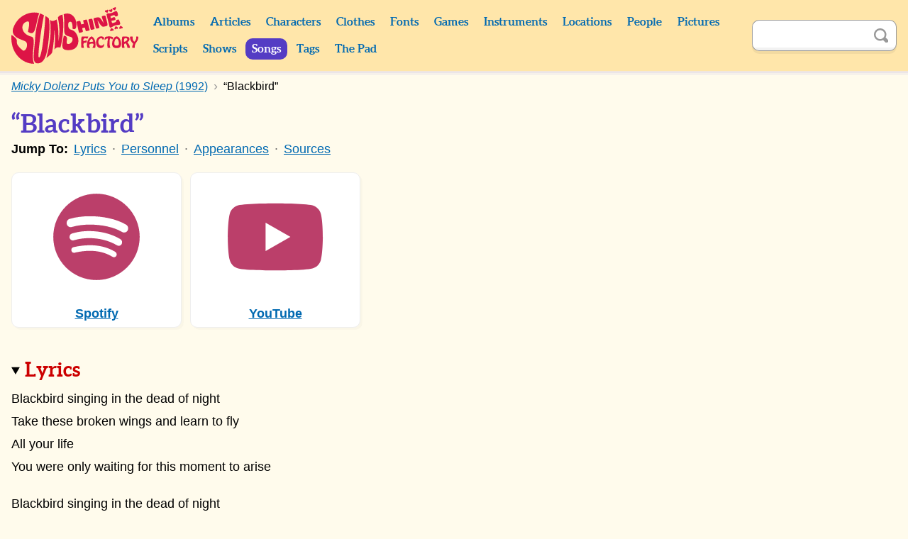

--- FILE ---
content_type: text/html; charset=UTF-8
request_url: https://monkees.coolcherrycream.com/songs/blackbird
body_size: 2732
content:
<!doctype html><html class="no-js" lang="en"><head><meta charset="utf-8"><meta name="viewport" content="width=device-width,initial-scale=1"><meta name="description" content="Lyrics and track information for the song &ldquo;Blackbird&rdquo; by Micky Dolenz from the album Micky Dolenz Puts You to Sleep (1992)."><meta name="keywords" content="monkees, sunshine factory, mike nesmith, davy jones, micky dolenz, peter tork, pictures, photos, screencaps, screengrabs, articles, quotes, lyrics, sounds, scripts, games, tiger beat, 16, teen world, head"><meta property="og:title" content="&ldquo;Blackbird&rdquo;"><meta property="og:description" content="Lyrics and track information for the song &ldquo;Blackbird&rdquo; by Micky Dolenz from the album Micky Dolenz Puts You to Sleep (1992)."><meta property="og:image" content="https://monkees.coolcherrycream.com/assets/img/share.png"><meta name="twitter:card" content="summary_large_image"><meta name="twitter:title" content="&ldquo;Blackbird&rdquo;"><meta name="twitter:description" content="Lyrics and track information for the song &ldquo;Blackbird&rdquo; by Micky Dolenz from the album Micky Dolenz Puts You to Sleep (1992)."><meta name="twitter:image" content="https://monkees.coolcherrycream.com/assets/img/share.png"><title>&ldquo;Blackbird&rdquo; | Micky Dolenz | Micky Dolenz Puts You to Sleep (1992) | Sunshine Factory | Monkees Fan Site</title><link rel="icon" href="/favicon.ico"><link rel="stylesheet" href="/assets/css/style.min.css?858362c4e2c45e67a68a"><link rel="canonical" href="https://monkees.coolcherrycream.com/songs/blackbird"><script integrity="sha256-tuKyZn/3ycw/MNMDii/kvSPrelo6SCsJSecqb1n2neg=">document.documentElement.classList.remove('no-js');</script></head><body id="body-songs-blackbird"><a class="button button--purple" href="#article" id="skip">Skip to content</a><main id="page-main"><header id="page-header"><div class="contain" id="header"><div class="column" id="header-top"><div id="header-spacer"></div><div id="header-title"><a href="https://monkees.coolcherrycream.com" id="header-title__link">Sunshine Factory</a></div><button aria-controls="menu" aria-expanded="false" class="button--purple" id="nav-show" title="Show Menu" type="button">Show Menu</button></div><div id="menu"><nav class="column" id="nav"><div class="column column--shrink searchable" id="mobile-search"><form action="https://monkees.coolcherrycream.com/search" class="search-form" id="mobile-search-form" method="get" role="search"><input aria-label="Search" autocomplete="off" class="search-term" id="mobile-search-term" name="q" type="text"><button class="button--icon search-submit" id="mobile-search-submit" title="Search" type="submit"><span class="icon icon-search">Search</span></button></form></div><ul class="nav"><li class="nav__item nav__item--header"><a class="nav__link" href="https://monkees.coolcherrycream.com/albums">Albums</a></li><li class="nav__item nav__item--header"><a class="nav__link" href="https://monkees.coolcherrycream.com/articles">Articles</a></li><li class="nav__item nav__item--header"><a class="nav__link" href="https://monkees.coolcherrycream.com/characters">Characters</a></li><li class="nav__item nav__item--header"><a class="nav__link" href="https://monkees.coolcherrycream.com/clothes">Clothes</a></li><li class="nav__item nav__item--header"><a class="nav__link" href="https://monkees.coolcherrycream.com/pages/fonts">Fonts</a></li><li class="nav__item nav__item--header"><a class="nav__link" href="https://monkees.coolcherrycream.com/games">Games</a></li><li class="nav__item nav__item--header"><a class="nav__link" href="https://monkees.coolcherrycream.com/instruments">Instruments</a></li><li class="nav__item nav__item--header"><a class="nav__link" href="https://monkees.coolcherrycream.com/locations">Locations</a></li><li class="nav__item nav__item--header"><a class="nav__link" href="https://monkees.coolcherrycream.com/people">People</a></li><li class="nav__item nav__item--header"><a class="nav__link" href="https://monkees.coolcherrycream.com/pictures">Pictures</a></li><li class="nav__item nav__item--header"><a class="nav__link" href="https://monkees.coolcherrycream.com/scripts">Scripts</a></li><li class="nav__item nav__item--header"><a class="nav__link" href="https://monkees.coolcherrycream.com/shows">Shows</a></li><li class="nav__item nav__item--header"><a class="nav__link nav__link--active" href="https://monkees.coolcherrycream.com/songs">Songs</a></li><li class="nav__item nav__item--header"><a class="nav__link" href="https://monkees.coolcherrycream.com/tags">Tags</a></li><li class="nav__item nav__item--header"><a class="nav__link" href="https://monkees.coolcherrycream.com/pages/the-pad">The Pad</a></li></ul></nav><div class="column column--shrink searchable" id="header-search"><form action="https://monkees.coolcherrycream.com/search" class="search-form" id="header-search-form" method="get" role="search"><input aria-label="Search" autocomplete="off" class="search-term" id="header-search-term" name="q" type="text"><button class="button--icon search-submit" id="header-search-submit" title="Search" type="submit"><span class="icon icon-search">Search</span></button></form></div></div></div></header><div id="page-article"><div class="contain" id="article-contain"><ul class="breadcrumb" itemscope itemtype="http://schema.org/BreadcrumbList"><li class="breadcrumb__item" itemprop="itemListElement" itemscope itemtype="http://schema.org/ListItem"><a class="breadcrumb__link" href="https://monkees.coolcherrycream.com/songs" itemprop="item"><span itemprop="name">Songs</span></a><meta itemprop="position" content="1"></li><li class="breadcrumb__item" itemprop="itemListElement" itemscope itemtype="http://schema.org/ListItem"><a class="breadcrumb__link" href="https://monkees.coolcherrycream.com/albums/micky-dolenz-puts-you-to-sleep" itemprop="item"><span itemprop="name"><cite>Micky Dolenz Puts You to Sleep</cite> (1992)</span></a><meta itemprop="position" content="2"></li><li class="breadcrumb__item" itemprop="itemListElement" itemscope itemtype="http://schema.org/ListItem"><a class="breadcrumb__link" href="https://monkees.coolcherrycream.com/songs/blackbird" itemprop="item"><span itemprop="name">&ldquo;Blackbird&rdquo;</span></a><meta itemprop="position" content="3"></li></ul><article class="" id="article" itemscope itemtype="http://schema.org/MusicComposition"><h1 id="page-title">&ldquo;Blackbird&rdquo;</h1><ul class="inline-list" id="jump-list"><li class="inline-list__item inline-list__item--label"><b class="inline-list__text">Jump To:</b></li><li class="inline-list__item"><a class="inline-list__link" href="#lyrics">Lyrics</a></li><li class="inline-list__item"><a class="inline-list__link" href="#personnel">Personnel</a></li><li class="inline-list__item"><a class="inline-list__link" href="#appearances">Appearances</a></li><li class="inline-list__item"><a class="inline-list__link" href="#sources">Sources</a></li></ul><button class="button--yellow button--small" id="jump-list-button" data-expand="jump-list" type="button">Show More</button><ul class="grid-list" id="section-list"><li><a class="grid-list__link" href="https://open.spotify.com/track/6HUkSgblYintNsDgCdJ7jX"><div class="thumbnail__img-wrapper"><img alt="" class="thumbnail__img thumbnail__img--constrain" loading="lazy" src="/assets/img/spotify.svg" width="240" height="180"></div><span class="grid-list__info grid-list__info--title">Spotify</span></a></li><li><a class="grid-list__link" href="https://www.youtube.com/watch?v=KMyk8kz_9s4"><div class="thumbnail__img-wrapper"><img alt="" class="thumbnail__img thumbnail__img--constrain" loading="lazy" src="/assets/img/youtube.svg" width="240" height="180"></div><span class="grid-list__info grid-list__info--title">YouTube</span></a></li></ul><details open><summary><h2 class="permalink--summary" id="lyrics">Lyrics <a class="button button--icon" href="#lyrics"><span class="icon icon-link">Permalink</span></a></h2></summary><div class="lyrics" itemprop="lyrics"><p><span class="lyrics__line">Blackbird singing in the dead of night<br /></span><span class="lyrics__line">Take these broken wings and learn to fly<br /></span><span class="lyrics__line">All your life<br /></span><span class="lyrics__line">You were only waiting for this moment to arise</span></p><p><span class="lyrics__line">Blackbird singing in the dead of night<br /></span><span class="lyrics__line">Take these sunken eyes and learn to see<br /></span><span class="lyrics__line">All your life<br /></span><span class="lyrics__line">You were only waiting for this moment to be free</span></p><p><span class="lyrics__line">Blackbird fly<br /></span><span class="lyrics__line">Blackbird fly<br /></span><span class="lyrics__line">Into the light of the dark black night</span></p><p><span class="lyrics__line"><span class="lyrics__note">[break]</span></span></p><p><span class="lyrics__line">Blackbird fly<br /></span><span class="lyrics__line">Blackbird fly<br /></span><span class="lyrics__line">Into the light of the dark black night</span></p><p><span class="lyrics__line">Blackbird singing in the dead of night<br /></span><span class="lyrics__line">Take these broken wings and learn to fly<br /></span><span class="lyrics__line">All your life<br /></span><span class="lyrics__line">You were only waiting for this moment to arise<br /></span><span class="lyrics__line">You were only waiting for this moment to arise<br /></span><span class="lyrics__line">You were only waiting for this moment to arise</span></p><p><span class="lyrics__line">Hmm<br /></span><span class="lyrics__line">Hmm-hmm hmm-hmm<br /></span><span class="lyrics__line">Hmm-hmm-hmm<br /></span><span class="lyrics__line">Hmm-hmm hmm-hmm hmm-hmm hmm-hmm hmm<br /></span><span class="lyrics__line">Hmm-hmm hmm-hmm hmm-hmm hmm-hmm hmm</span></p></div></details><details open><summary><h2 class="permalink--summary" id="personnel">Personnel <a class="button button--icon" href="#personnel"><span class="icon icon-link">Permalink</span></a></h2></summary><div class="row row--tablet-landscape"><div class="column"><div class="box"><h3 class="permalink" id="musicians">Musicians <small>(1)</small> <a class="button button--icon" href="#musicians"><span class="icon icon-link">Permalink</span></a></h3><ul class="padded-list plain-list"><li><a href="https://monkees.coolcherrycream.com/people/micky-dolenz/musician">Micky Dolenz</a>: <a href="https://monkees.coolcherrycream.com/instruments/lead-vocal/songs">Lead Vocal</a> <sup>[unverified]</sup></li></ul></div></div><div class="column"><div class="box"><h3 class="permalink" id="producers">Producers <small>(1)</small> <a class="button button--icon" href="#producers"><span class="icon icon-link">Permalink</span></a></h3><ul class="padded-list plain-list"><li itemprop="producer" itemscope itemtype="http://schema.org/Person"><a href="https://monkees.coolcherrycream.com/people/unknown/producer"><span itemprop="name">Unknown</span></a></li></ul></div></div><div class="column"><div class="box"><h3 class="permalink" id="writers">Writers <small>(2)</small> <a class="button button--icon" href="#writers"><span class="icon icon-link">Permalink</span></a></h3><ul class="padded-list plain-list"><li itemprop="composer" itemscope itemtype="http://schema.org/Person"><a href="https://monkees.coolcherrycream.com/people/john-lennon/writer"><span itemprop="name">John Lennon</span></a> <sup><a href="#sources-1">[1]</a></sup></li><li itemprop="composer" itemscope itemtype="http://schema.org/Person"><a href="https://monkees.coolcherrycream.com/people/paul-mccartney/writer"><span itemprop="name">Paul McCartney</span></a> <sup><a href="#sources-1">[1]</a></sup></li></ul></div></div></div></details><details open><summary><h2 class="permalink--summary" id="appearances">Appearances <a class="button button--icon" href="#appearances"><span class="icon icon-link">Permalink</span></a></h2></summary><div class="row row--tablet-landscape"><div class="column"><div class="box"><h3 class="permalink" id="albums">Albums <small>(1)</small> <a class="button button--icon" href="#albums"><span class="icon icon-link">Permalink</span></a></h3><ul class="padded-list plain-list"><li><a href="https://monkees.coolcherrycream.com/albums/micky-dolenz-puts-you-to-sleep"><cite>Micky Dolenz Puts You to Sleep</cite> (1992)</a></li></ul></div></div></div></details><hr><h2 class="permalink" id="sources">Sources <a class="button button--icon" href="#sources"><span class="icon icon-link">Permalink</span></a></h2><ol class="padded-list"><li><span class="source" id="sources-1"><cite>BMI Repertoire</cite>, <a href="http://repertoire.bmi.com/">http://repertoire.bmi.com/</a>, 122028.</span></li></ol><meta itemprop="name" content="Blackbird"></article></div></div><footer id="page-footer"><nav class="contain" id="footer"><ul class="nav" id="footer-nav"><li class="nav__item nav__item--footer"><a class="nav__link nav__link--footer" href="https://monkees.coolcherrycream.com/updates">Updates</a></li><li class="nav__item nav__item--footer"><a class="nav__link nav__link--footer" href="https://monkees.coolcherrycream.com/site">Contact</a></li><li class="nav__item nav__item--footer"><a class="nav__link nav__link--footer" href="https://monkees.coolcherrycream.com/site/links">Links</a></li><li class="nav__item nav__item--footer nav__item--spacer"></li><li class="nav__item nav__item--footer"><a class="nav__link nav__link--footer" href="https://www.instagram.com/coolcherrycream/">Instagram</a></li><li class="nav__item nav__item--footer"><a class="nav__link nav__link--footer" href="https://coolcherrycream.tumblr.com/">Tumblr</a></li></ul></nav></footer></main><script src="/assets/js/functions.min.js?d94a885b38bc806755d3"></script></body></html>

--- FILE ---
content_type: image/svg+xml
request_url: https://monkees.coolcherrycream.com/assets/img/youtube.svg
body_size: 321
content:
<svg viewBox="0 0 576 512" xmlns="http://www.w3.org/2000/svg"><path fill="#bb3f6a" d="M471.159 163.658c-4.397-16.555-17.351-29.593-33.8-34.018C407.548 121.6 288 121.6 288 121.6s-119.546 0-149.36 8.04c-16.448 4.426-29.402 17.463-33.798 34.018-7.989 30.007-7.989 92.614-7.989 92.614s0 62.606 7.989 92.613c4.396 16.555 17.35 29.05 33.798 33.475C168.454 390.4 288 390.4 288 390.4s119.546 0 149.36-8.04c16.448-4.425 29.402-16.92 33.798-33.475 7.989-30.007 7.989-92.613 7.989-92.613s0-62.607-7.988-92.614zM248.901 313.114V199.43l99.917 56.843z"/></svg>

--- FILE ---
content_type: image/svg+xml
request_url: https://monkees.coolcherrycream.com/assets/img/spotify.svg
body_size: 564
content:
<svg viewBox="0 0 496 512" xmlns="http://www.w3.org/2000/svg"><path fill="#bb3f6a" d="M248 82.4c-95.83 0-173.6 77.77-173.6 173.6S152.17 429.6 248 429.6 421.6 351.83 421.6 256 343.83 82.4 248 82.4zm70.49 255.43c-2.94 0-4.76-.91-7.49-2.52-43.68-26.32-94.5-27.44-144.69-17.15-2.73.7-6.3 1.82-8.33 1.82-6.79 0-11.06-5.39-11.06-11.06 0-7.21 4.27-10.64 9.52-11.76 57.33-12.67 115.92-11.55 165.9 18.34 4.27 2.73 6.79 5.18 6.79 11.55 0 6.37-4.97 10.78-10.64 10.78zm18.83-45.92c-3.64 0-6.09-1.61-8.61-2.94-43.75-25.9-108.99-36.33-167.02-20.58-3.36.91-5.18 1.82-8.33 1.82-7.49 0-13.58-6.09-13.58-13.58s3.64-12.46 10.85-14.49c19.46-5.46 39.34-9.52 68.46-9.52 45.43 0 89.32 11.27 123.9 31.85 5.67 3.36 7.91 7.7 7.91 13.79-.07 7.56-5.95 13.65-13.58 13.65zm21.7-53.34c-3.64 0-5.88-.91-9.03-2.73-49.84-29.75-138.95-36.89-196.63-20.79-2.52.7-5.67 1.82-9.03 1.82-9.24 0-16.31-7.21-16.31-16.52 0-9.52 5.88-14.91 12.18-16.73 24.64-7.21 52.22-10.64 82.25-10.64 51.1 0 104.65 10.64 143.78 33.46 5.46 3.15 9.03 7.49 9.03 15.82 0 9.52-7.7 16.31-16.24 16.31z"/></svg>